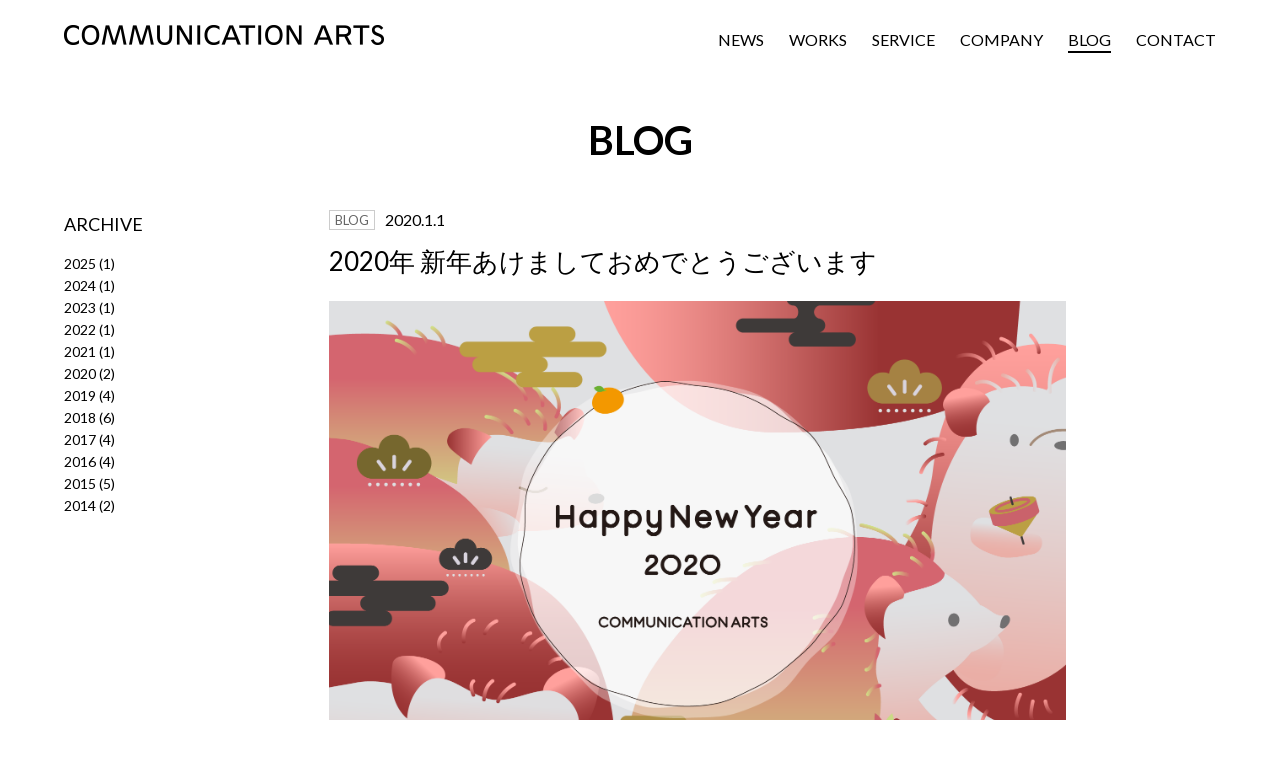

--- FILE ---
content_type: text/html; charset=UTF-8
request_url: https://www.ca-inc.co.jp/blog/7628/
body_size: 7560
content:
<!DOCTYPE html>
<html lang="ja">
<head>
<meta charset="utf-8">

<meta http-equiv="X-UA-Compatible" content="IE=edge,chrome=1">
<meta name="viewport" content="width=device-width,user-scalable=no">

<link rel="stylesheet" href="https://www.ca-inc.co.jp/cav2/wp-content/themes/ca/style.css?rel=1595817393" type="text/css" media="all" />
<link rel="shortcut icon" href="https://www.ca-inc.co.jp/cav2/wp-content/themes/ca/images/favicon.ico">

<!--[if lt IE 9]>
    <script src="https://www.ca-inc.co.jp/cav2/wp-content/themes/ca/js/html5shiv.js"></script>
    <script src="https://www.ca-inc.co.jp/cav2/wp-content/themes/ca/js/css3-mediaqueries.js"></script>
<![endif]-->


<!-- Google Tag Manager -->
<script>(function(w,d,s,l,i){w[l]=w[l]||[];w[l].push({'gtm.start':
new Date().getTime(),event:'gtm.js'});var f=d.getElementsByTagName(s)[0],
j=d.createElement(s),dl=l!='dataLayer'?'&l='+l:'';j.async=true;j.src=
'https://www.googletagmanager.com/gtm.js?id='+i+dl;f.parentNode.insertBefore(j,f);
})(window,document,'script','dataLayer','GTM-W3NFV2M');</script>
<!-- End Google Tag Manager -->

<!-- <script>
  (function(i,s,o,g,r,a,m){i['GoogleAnalyticsObject']=r;i[r]=i[r]||function(){
  (i[r].q=i[r].q||[]).push(arguments)},i[r].l=1*new Date();a=s.createElement(o),
  m=s.getElementsByTagName(o)[0];a.async=1;a.src=g;m.parentNode.insertBefore(a,m)
  })(window,document,'script','https://www.google-analytics.com/analytics.js','ga');

  ga('create', 'UA-7854735-1', 'auto');
  ga('require','linkid');
  ga('send', 'pageview');

</script> -->


	<!-- This site is optimized with the Yoast SEO plugin v14.7 - https://yoast.com/wordpress/plugins/seo/ -->
	<title>2020年 新年あけましておめでとうございます | コミュニケーションアーツ</title>
	<meta name="description" content="新年明けましておめでとうございます。 令和となってはじめての新年を迎えられたことに 喜びと感謝をもって、新たな１年に取り組んでまいります。 皆さまにとって良い年となりますように。 本年もコミュニケーションアーツをよろしくお願いいたします。" />
	<meta name="robots" content="index, follow" />
	<meta name="googlebot" content="index, follow, max-snippet:-1, max-image-preview:large, max-video-preview:-1" />
	<meta name="bingbot" content="index, follow, max-snippet:-1, max-image-preview:large, max-video-preview:-1" />
	<link rel="canonical" href="https://www.ca-inc.co.jp/blog/7628/" />
	<meta property="og:locale" content="ja_JP" />
	<meta property="og:type" content="article" />
	<meta property="og:title" content="2020年 新年あけましておめでとうございます | コミュニケーションアーツ" />
	<meta property="og:description" content="新年明けましておめでとうございます。 令和となってはじめての新年を迎えられたことに 喜びと感謝をもって、新たな１年に取り組んでまいります。 皆さまにとって良い年となりますように。 本年もコミュニケーションアーツをよろしくお願いいたします。" />
	<meta property="og:url" content="https://www.ca-inc.co.jp/blog/7628/" />
	<meta property="og:site_name" content="コミュニケーションアーツ" />
	<meta property="article:publisher" content="https://www.facebook.com/communicationartsinc" />
	<meta property="article:published_time" content="2019-12-31T15:01:27+00:00" />
	<meta property="article:modified_time" content="2019-12-24T07:43:18+00:00" />
	<meta property="og:image" content="https://www.ca-inc.co.jp/cav2/wp-content/uploads/2019/12/ad445eb075763d527de124e7a766167f.png" />
	<meta property="og:image:width" content="1748" />
	<meta property="og:image:height" content="1181" />
	<meta name="twitter:card" content="summary" />
	<meta name="twitter:creator" content="@ca_inc_pr" />
	<meta name="twitter:site" content="@ca_inc_pr" />
	<script type="application/ld+json" class="yoast-schema-graph">{"@context":"https://schema.org","@graph":[{"@type":"WebSite","@id":"https://www.ca-inc.co.jp/#website","url":"https://www.ca-inc.co.jp/","name":"\u30b3\u30df\u30e5\u30cb\u30b1\u30fc\u30b7\u30e7\u30f3\u30a2\u30fc\u30c4","description":"","potentialAction":[{"@type":"SearchAction","target":"https://www.ca-inc.co.jp/?s={search_term_string}","query-input":"required name=search_term_string"}],"inLanguage":"ja"},{"@type":"ImageObject","@id":"https://www.ca-inc.co.jp/blog/7628/#primaryimage","inLanguage":"ja","url":"https://www.ca-inc.co.jp/cav2/wp-content/uploads/2019/12/ad445eb075763d527de124e7a766167f.png","width":1748,"height":1181},{"@type":"WebPage","@id":"https://www.ca-inc.co.jp/blog/7628/#webpage","url":"https://www.ca-inc.co.jp/blog/7628/","name":"2020\u5e74 \u65b0\u5e74\u3042\u3051\u307e\u3057\u3066\u304a\u3081\u3067\u3068\u3046\u3054\u3056\u3044\u307e\u3059 | \u30b3\u30df\u30e5\u30cb\u30b1\u30fc\u30b7\u30e7\u30f3\u30a2\u30fc\u30c4","isPartOf":{"@id":"https://www.ca-inc.co.jp/#website"},"primaryImageOfPage":{"@id":"https://www.ca-inc.co.jp/blog/7628/#primaryimage"},"datePublished":"2019-12-31T15:01:27+00:00","dateModified":"2019-12-24T07:43:18+00:00","author":{"@id":"https://www.ca-inc.co.jp/#/schema/person/0783d51466da70226a9361989e42e48f"},"description":"\u65b0\u5e74\u660e\u3051\u307e\u3057\u3066\u304a\u3081\u3067\u3068\u3046\u3054\u3056\u3044\u307e\u3059\u3002 \u4ee4\u548c\u3068\u306a\u3063\u3066\u306f\u3058\u3081\u3066\u306e\u65b0\u5e74\u3092\u8fce\u3048\u3089\u308c\u305f\u3053\u3068\u306b \u559c\u3073\u3068\u611f\u8b1d\u3092\u3082\u3063\u3066\u3001\u65b0\u305f\u306a\uff11\u5e74\u306b\u53d6\u308a\u7d44\u3093\u3067\u307e\u3044\u308a\u307e\u3059\u3002 \u7686\u3055\u307e\u306b\u3068\u3063\u3066\u826f\u3044\u5e74\u3068\u306a\u308a\u307e\u3059\u3088\u3046\u306b\u3002 \u672c\u5e74\u3082\u30b3\u30df\u30e5\u30cb\u30b1\u30fc\u30b7\u30e7\u30f3\u30a2\u30fc\u30c4\u3092\u3088\u308d\u3057\u304f\u304a\u9858\u3044\u3044\u305f\u3057\u307e\u3059\u3002","inLanguage":"ja","potentialAction":[{"@type":"ReadAction","target":["https://www.ca-inc.co.jp/blog/7628/"]}]},{"@type":["Person"],"@id":"https://www.ca-inc.co.jp/#/schema/person/0783d51466da70226a9361989e42e48f","name":"Communication Arts","image":{"@type":"ImageObject","@id":"https://www.ca-inc.co.jp/#personlogo","inLanguage":"ja","url":"https://secure.gravatar.com/avatar/8773572f688a764da35f890e32bd8c84?s=96&d=mm&r=g","caption":"Communication Arts"}}]}</script>
	<!-- / Yoast SEO plugin. -->


<link rel='dns-prefetch' href='//ajax.googleapis.com' />
<link rel='dns-prefetch' href='//www.google.com' />
<link rel='dns-prefetch' href='//s.w.org' />
		<script type="text/javascript">
			window._wpemojiSettings = {"baseUrl":"https:\/\/s.w.org\/images\/core\/emoji\/12.0.0-1\/72x72\/","ext":".png","svgUrl":"https:\/\/s.w.org\/images\/core\/emoji\/12.0.0-1\/svg\/","svgExt":".svg","source":{"concatemoji":"https:\/\/www.ca-inc.co.jp\/cav2\/wp-includes\/js\/wp-emoji-release.min.js"}};
			/*! This file is auto-generated */
			!function(e,a,t){var n,r,o,i=a.createElement("canvas"),p=i.getContext&&i.getContext("2d");function s(e,t){var a=String.fromCharCode;p.clearRect(0,0,i.width,i.height),p.fillText(a.apply(this,e),0,0);e=i.toDataURL();return p.clearRect(0,0,i.width,i.height),p.fillText(a.apply(this,t),0,0),e===i.toDataURL()}function c(e){var t=a.createElement("script");t.src=e,t.defer=t.type="text/javascript",a.getElementsByTagName("head")[0].appendChild(t)}for(o=Array("flag","emoji"),t.supports={everything:!0,everythingExceptFlag:!0},r=0;r<o.length;r++)t.supports[o[r]]=function(e){if(!p||!p.fillText)return!1;switch(p.textBaseline="top",p.font="600 32px Arial",e){case"flag":return s([127987,65039,8205,9895,65039],[127987,65039,8203,9895,65039])?!1:!s([55356,56826,55356,56819],[55356,56826,8203,55356,56819])&&!s([55356,57332,56128,56423,56128,56418,56128,56421,56128,56430,56128,56423,56128,56447],[55356,57332,8203,56128,56423,8203,56128,56418,8203,56128,56421,8203,56128,56430,8203,56128,56423,8203,56128,56447]);case"emoji":return!s([55357,56424,55356,57342,8205,55358,56605,8205,55357,56424,55356,57340],[55357,56424,55356,57342,8203,55358,56605,8203,55357,56424,55356,57340])}return!1}(o[r]),t.supports.everything=t.supports.everything&&t.supports[o[r]],"flag"!==o[r]&&(t.supports.everythingExceptFlag=t.supports.everythingExceptFlag&&t.supports[o[r]]);t.supports.everythingExceptFlag=t.supports.everythingExceptFlag&&!t.supports.flag,t.DOMReady=!1,t.readyCallback=function(){t.DOMReady=!0},t.supports.everything||(n=function(){t.readyCallback()},a.addEventListener?(a.addEventListener("DOMContentLoaded",n,!1),e.addEventListener("load",n,!1)):(e.attachEvent("onload",n),a.attachEvent("onreadystatechange",function(){"complete"===a.readyState&&t.readyCallback()})),(n=t.source||{}).concatemoji?c(n.concatemoji):n.wpemoji&&n.twemoji&&(c(n.twemoji),c(n.wpemoji)))}(window,document,window._wpemojiSettings);
		</script>
		<style type="text/css">
img.wp-smiley,
img.emoji {
	display: inline !important;
	border: none !important;
	box-shadow: none !important;
	height: 1em !important;
	width: 1em !important;
	margin: 0 .07em !important;
	vertical-align: -0.1em !important;
	background: none !important;
	padding: 0 !important;
}
</style>
	<link rel='stylesheet' id='wp-block-library-css'  href='https://www.ca-inc.co.jp/cav2/wp-includes/css/dist/block-library/style.min.css' type='text/css' media='all' />
<link rel='stylesheet' id='contact-form-7-css'  href='https://www.ca-inc.co.jp/cav2/wp-content/plugins/contact-form-7/includes/css/styles.css?ver=5.2.1' type='text/css' media='all' />
<link rel='https://api.w.org/' href='https://www.ca-inc.co.jp/wp-json/' />
<link rel='shortlink' href='https://www.ca-inc.co.jp/?p=7628' />
<link rel="alternate" type="application/json+oembed" href="https://www.ca-inc.co.jp/wp-json/oembed/1.0/embed?url=https%3A%2F%2Fwww.ca-inc.co.jp%2Fblog%2F7628%2F" />
<link rel="alternate" type="text/xml+oembed" href="https://www.ca-inc.co.jp/wp-json/oembed/1.0/embed?url=https%3A%2F%2Fwww.ca-inc.co.jp%2Fblog%2F7628%2F&#038;format=xml" />
</head>

<!--[if gt IE 8]><body class="ie single"><![endif]-->
<!--[if !IE]><!--><body class="single"><!--<![endif]-->

<!-- Google Tag Manager (noscript) -->
<noscript><iframe src="https://www.googletagmanager.com/ns.html?id=GTM-W3NFV2M"
height="0" width="0" style="display:none;visibility:hidden"></iframe></noscript>
<!-- End Google Tag Manager (noscript) -->
<header id="header-nav" class="header">
    <div class="">
        <div class="header__inner">
                        <div id="logo"><a href="https://www.ca-inc.co.jp" class="logo__img"></a></div>
                        <nav>
                <ul class="gnav">
                    <li><a href="https://www.ca-inc.co.jp/news/">NEWS</a></li>
                    <li><a href="https://www.ca-inc.co.jp/works/">WORKS</a></li>
                    <li><a href="https://www.ca-inc.co.jp/service/">SERVICE</a></li>
                    <li><a href="https://www.ca-inc.co.jp/company/">COMPANY</a></li>
                    <li><a href="https://www.ca-inc.co.jp/blog/" class="current">BLOG</a></li>
                    <li><a href="https://www.ca-inc.co.jp/contact/">CONTACT</a></li>
                </ul>
            </nav>
            <div class="sp-nav">
                <div class="sp-nav__btn">
                    <span class="top"></span>
                    <span class="middle"></span>
                    <span class="bottom"></span>
                </div>
            </div>
        </div>
    </div>
</header>
<div id="container">
    <div class="container__inner">
        <div class="container__heading">BLOG</div>
        <div class="contents news blog">
            <div class="main">
                <article class="entry-blog">
    <div class="contents__meta">
            <a href="https://www.ca-inc.co.jp/blog/" class="contents__cat">BLOG</a>
                <time datetime="2020-01-01T00:01:27+09:00">2020.1.1</time>
    </div>
    <h1 class="contents__heading">2020年 新年あけましておめでとうございます</h1>
        <p class="contents__fig"><img width="1748" height="1181" src="https://www.ca-inc.co.jp/cav2/wp-content/uploads/2019/12/ad445eb075763d527de124e7a766167f.png" class="attachment-full size-full wp-post-image" alt="" srcset="https://www.ca-inc.co.jp/cav2/wp-content/uploads/2019/12/ad445eb075763d527de124e7a766167f.png 1748w, https://www.ca-inc.co.jp/cav2/wp-content/uploads/2019/12/ad445eb075763d527de124e7a766167f-400x270.png 400w, https://www.ca-inc.co.jp/cav2/wp-content/uploads/2019/12/ad445eb075763d527de124e7a766167f-1000x676.png 1000w" sizes="(max-width: 1748px) 100vw, 1748px" /></p>
        <p>新年明けましておめでとうございます。<br>
令和となってはじめての新年を迎えられたことに<br>
喜びと感謝をもって、新たな１年に取り組んでまいります。<br>
皆さまにとって良い年となりますように。<br>
本年もコミュニケーションアーツをよろしくお願いいたします。</p>
</article>
<ul class="social">
    <li class="tw">
        <a href="https://twitter.com/share" class="twitter-share-button" data-via="ca_inc_pr" data-related="ca_inc_pr">Tweet</a>
    </li>
    <li class="fb">
        <div id="fb-root"></div>
        <div class="fb-like" expr:data-href="data:post.url" data-layout="button_count" data-action="like"></div>
    </li>
</ul>
<ul class="page-nav">
    <li class="page-nav__prev-btn bd-center">
        <a href="https://www.ca-inc.co.jp/blog/7474/" rel="prev">【社員旅行】東北4県バスツアー</a>    </li>
    <li class="page-nav__next-btn">
        <a href="https://www.ca-inc.co.jp/blog/7799/" rel="next">感謝の気持ちを伝える「ドアノブ・サイン」のデザイン</a>    </li>
</ul>
            </div>
            <div class="side">
    <aside>
        <p class="side__heading">ARCHIVE</p>
        <ul>
            	<li><a href='https://www.ca-inc.co.jp/date/2025/'>2025</a>&nbsp;(1)</li>
	<li><a href='https://www.ca-inc.co.jp/date/2024/'>2024</a>&nbsp;(1)</li>
	<li><a href='https://www.ca-inc.co.jp/date/2023/'>2023</a>&nbsp;(1)</li>
	<li><a href='https://www.ca-inc.co.jp/date/2022/'>2022</a>&nbsp;(1)</li>
	<li><a href='https://www.ca-inc.co.jp/date/2021/'>2021</a>&nbsp;(1)</li>
	<li><a href='https://www.ca-inc.co.jp/date/2020/'>2020</a>&nbsp;(2)</li>
	<li><a href='https://www.ca-inc.co.jp/date/2019/'>2019</a>&nbsp;(4)</li>
	<li><a href='https://www.ca-inc.co.jp/date/2018/'>2018</a>&nbsp;(6)</li>
	<li><a href='https://www.ca-inc.co.jp/date/2017/'>2017</a>&nbsp;(4)</li>
	<li><a href='https://www.ca-inc.co.jp/date/2016/'>2016</a>&nbsp;(4)</li>
	<li><a href='https://www.ca-inc.co.jp/date/2015/'>2015</a>&nbsp;(5)</li>
	<li><a href='https://www.ca-inc.co.jp/date/2014/'>2014</a>&nbsp;(2)</li>
        </ul>
    </aside>
</div>
            <aside class="recent-post">
                <p class="recent-post__heading">RECENT POSTS</p>
                                <div class="recent-post__items">
                                        <article class="recent-post__item">
                        <a href="https://www.ca-inc.co.jp/blog/8450/" class="rollover_fade">
                            <div class="recent-post__fig">
                                <p class="figblock">
                                    <img width="400" height="225" src="https://www.ca-inc.co.jp/cav2/wp-content/uploads/2025/01/35c5991d70dde6e67f06c2a81281543d-400x225.jpg" class="attachment-medium size-medium wp-post-image" alt="" srcset="https://www.ca-inc.co.jp/cav2/wp-content/uploads/2025/01/35c5991d70dde6e67f06c2a81281543d-400x225.jpg 400w, https://www.ca-inc.co.jp/cav2/wp-content/uploads/2025/01/35c5991d70dde6e67f06c2a81281543d-1000x563.jpg 1000w, https://www.ca-inc.co.jp/cav2/wp-content/uploads/2025/01/35c5991d70dde6e67f06c2a81281543d-768x432.jpg 768w, https://www.ca-inc.co.jp/cav2/wp-content/uploads/2025/01/35c5991d70dde6e67f06c2a81281543d-1536x864.jpg 1536w, https://www.ca-inc.co.jp/cav2/wp-content/uploads/2025/01/35c5991d70dde6e67f06c2a81281543d.jpg 1920w" sizes="(max-width: 400px) 100vw, 400px" /></p>
                            </div>
                            <p class="recent-post__meta">
                                                                <span class="recent-post__cat">BLOG</span><time datetime="2025-01-01T00:00:27+09:00">2025.1.1</time>
                            </p>
                            <h2 class="recent-post__title">2025年 新年あけましておめでとうございます</h2>
                        </a>
                    </article>
                                        <article class="recent-post__item">
                        <a href="https://www.ca-inc.co.jp/blog/8393/" class="rollover_fade">
                            <div class="recent-post__fig">
                                <p class="figblock">
                                    <img width="400" height="225" src="https://www.ca-inc.co.jp/cav2/wp-content/uploads/2024/01/CA_newyear2024-400x225.jpg" class="attachment-medium size-medium wp-post-image" alt="" srcset="https://www.ca-inc.co.jp/cav2/wp-content/uploads/2024/01/CA_newyear2024-400x225.jpg 400w, https://www.ca-inc.co.jp/cav2/wp-content/uploads/2024/01/CA_newyear2024-1000x563.jpg 1000w, https://www.ca-inc.co.jp/cav2/wp-content/uploads/2024/01/CA_newyear2024-768x432.jpg 768w, https://www.ca-inc.co.jp/cav2/wp-content/uploads/2024/01/CA_newyear2024-1536x864.jpg 1536w, https://www.ca-inc.co.jp/cav2/wp-content/uploads/2024/01/CA_newyear2024-2048x1152.jpg 2048w" sizes="(max-width: 400px) 100vw, 400px" /></p>
                            </div>
                            <p class="recent-post__meta">
                                                                <span class="recent-post__cat">BLOG</span><time datetime="2024-01-01T00:00:45+09:00">2024.1.1</time>
                            </p>
                            <h2 class="recent-post__title">2024年 新年あけましておめでとうございます</h2>
                        </a>
                    </article>
                                        <article class="recent-post__item">
                        <a href="https://www.ca-inc.co.jp/blog/8249/" class="rollover_fade">
                            <div class="recent-post__fig">
                                <p class="figblock">
                                    <img width="400" height="225" src="https://www.ca-inc.co.jp/cav2/wp-content/uploads/2023/01/CA_newyear2023-400x225.jpg" class="attachment-medium size-medium wp-post-image" alt="" srcset="https://www.ca-inc.co.jp/cav2/wp-content/uploads/2023/01/CA_newyear2023-400x225.jpg 400w, https://www.ca-inc.co.jp/cav2/wp-content/uploads/2023/01/CA_newyear2023-1000x563.jpg 1000w, https://www.ca-inc.co.jp/cav2/wp-content/uploads/2023/01/CA_newyear2023-768x432.jpg 768w, https://www.ca-inc.co.jp/cav2/wp-content/uploads/2023/01/CA_newyear2023-1536x864.jpg 1536w, https://www.ca-inc.co.jp/cav2/wp-content/uploads/2023/01/CA_newyear2023-2048x1152.jpg 2048w" sizes="(max-width: 400px) 100vw, 400px" /></p>
                            </div>
                            <p class="recent-post__meta">
                                                                <span class="recent-post__cat">BLOG</span><time datetime="2023-01-01T00:01:10+09:00">2023.1.1</time>
                            </p>
                            <h2 class="recent-post__title">2023年 新年あけましておめでとうございます</h2>
                        </a>
                    </article>
                                    </div>
            </aside>
        </div>
    </div>
</div>
<footer class="footer">
    <div class="footer__inner">
        <div class="footer__contents footer__nav">
            <div class="footer__contact">
                <p class="footer__heading">CONTACT</p>
                <p class="footer__company-ja"><strong>コミュニケーションアーツ株式会社</strong><br>東京都千代田区麹町4-3 麹町MKビル 2F<br>03-3263-4060</p>
                <p class="footer__company-en"><span class="footer__company-name">Communication Arts Inc.</span><br>Kojimachi MK bldg 2F<br>4-3 Kojimachi, Chiyoda-ku, Tokyo<br>+81-3-3263-4060</p>
            </div>
            <div class="footer__sitemap">
                <p class="footer__heading">SITEMAP</p>
                <ul class="sitemap">
                    <li><a href="">NEWS</a></li>
                    <li><a href="https://www.ca-inc.co.jp/works/">WORKS</a></li>
                    <li><a href="https://www.ca-inc.co.jp/service/">SERVICE</a></li>
                    <li><a href="https://www.ca-inc.co.jp/company/">COMPANY</a>
                        <ul class="sitemap-lev2">
                            <li><a href="https://www.ca-inc.co.jp/company/access/">ACCESS</a></li>
                        </ul>
                    </li>
                    <li><a href="https://www.ca-inc.co.jp/blog/">BLOG</a></li>
                    <li><a href="https://www.ca-inc.co.jp/contact/">CONTACT</a></li>
                </ul>
            </div>
            <div class="footer__insta">
                <ul class="instagram-items"></ul>
            </div>
        </div>
        <div class="footer__contents mt40">
            <div class="footer__social">
                <ul class="social-list">
                    <li><a href="https://twitter.com/ca_inc_pr" class="icon-tw"><i class="fa fa-twitter"></i></a></li>
                    <li><a href="https://www.facebook.com/communicationartsinc" class="icon-fb"><i class="fa fa-facebook"></i></a></li>
                    <li><a href="https://instagram.com/ca.inc/" class="icon-insta"><i class="fa fa-instagram"></i></a></li>
                </ul>
            </div>
            <div class="footer__copyright">&copy; 2026 Communication Arts inc.</div>
        </div>
    </div>
</footer>
<script type='text/javascript' src='//ajax.googleapis.com/ajax/libs/jquery/1.11.1/jquery.min.js'></script>
<script type='text/javascript'>
/* <![CDATA[ */
var wpcf7 = {"apiSettings":{"root":"https:\/\/www.ca-inc.co.jp\/wp-json\/contact-form-7\/v1","namespace":"contact-form-7\/v1"}};
/* ]]> */
</script>
<script type='text/javascript' src='https://www.ca-inc.co.jp/cav2/wp-content/plugins/contact-form-7/includes/js/scripts.js?ver=5.2.1'></script>
<script type='text/javascript'>
var renderInvisibleReCaptcha = function() {

    for (var i = 0; i < document.forms.length; ++i) {
        var form = document.forms[i];
        var holder = form.querySelector('.inv-recaptcha-holder');

        if (null === holder) continue;
		holder.innerHTML = '';

         (function(frm){
			var cf7SubmitElm = frm.querySelector('.wpcf7-submit');
            var holderId = grecaptcha.render(holder,{
                'sitekey': '6LfKu7oZAAAAAFGMqiT9E5yTVqTC_Q40Odhl2HSQ', 'size': 'invisible', 'badge' : 'inline',
                'callback' : function (recaptchaToken) {
					if((null !== cf7SubmitElm) && (typeof jQuery != 'undefined')){jQuery(frm).submit();grecaptcha.reset(holderId);return;}
					 HTMLFormElement.prototype.submit.call(frm);
                },
                'expired-callback' : function(){grecaptcha.reset(holderId);}
            });

			if(null !== cf7SubmitElm && (typeof jQuery != 'undefined') ){
				jQuery(cf7SubmitElm).off('click').on('click', function(clickEvt){
					clickEvt.preventDefault();
					grecaptcha.execute(holderId);
				});
			}
			else
			{
				frm.onsubmit = function (evt){evt.preventDefault();grecaptcha.execute(holderId);};
			}


        })(form);
    }
};
</script>
<script type='text/javascript' async defer src='https://www.google.com/recaptcha/api.js?onload=renderInvisibleReCaptcha&#038;render=explicit&#038;hl=ja'></script>
<script type='text/javascript' src='https://www.ca-inc.co.jp/cav2/wp-content/themes/ca/js/jquery.matchHeight.js'></script>
<script type='text/javascript' src='https://www.ca-inc.co.jp/cav2/wp-content/themes/ca/js/common.js'></script>
<script type='text/javascript' src='https://www.ca-inc.co.jp/cav2/wp-content/themes/ca/js/social.js'></script>
<script type='text/javascript' src='https://www.ca-inc.co.jp/cav2/wp-includes/js/wp-embed.min.js'></script>
	<script type="text/javascript">
        jQuery(document).ready(function ($) {
            //$( document ).ajaxStart(function() {
            //});

			
            for (var i = 0; i < document.forms.length; ++i) {
                var form = document.forms[i];
				if ($(form).attr("method") != "get") { $(form).append('<input type="hidden" name="OcEjkivHMfLXhrF" value="7wvuJIlPQcmnGY@" />'); }
if ($(form).attr("method") != "get") { $(form).append('<input type="hidden" name="qHEkyJuzAFxS" value="L14pg@kROnsQ" />'); }
if ($(form).attr("method") != "get") { $(form).append('<input type="hidden" name="yciwnYAezs" value="VeyaquTQfE" />'); }
if ($(form).attr("method") != "get") { $(form).append('<input type="hidden" name="mNg_ZXHinbDPCa" value="9ox_2vc4M*]ty6" />'); }
            }

			
            $(document).on('submit', 'form', function () {
				if ($(this).attr("method") != "get") { $(this).append('<input type="hidden" name="OcEjkivHMfLXhrF" value="7wvuJIlPQcmnGY@" />'); }
if ($(this).attr("method") != "get") { $(this).append('<input type="hidden" name="qHEkyJuzAFxS" value="L14pg@kROnsQ" />'); }
if ($(this).attr("method") != "get") { $(this).append('<input type="hidden" name="yciwnYAezs" value="VeyaquTQfE" />'); }
if ($(this).attr("method") != "get") { $(this).append('<input type="hidden" name="mNg_ZXHinbDPCa" value="9ox_2vc4M*]ty6" />'); }
                return true;
            });

			
            jQuery.ajaxSetup({
                beforeSend: function (e, data) {

                    //console.log(Object.getOwnPropertyNames(data).sort());
                    //console.log(data.type);

                    if (data.type !== 'POST') return;

                    if (typeof data.data === 'object' && data.data !== null) {
						data.data.append("OcEjkivHMfLXhrF", "7wvuJIlPQcmnGY@");
data.data.append("qHEkyJuzAFxS", "L14pg@kROnsQ");
data.data.append("yciwnYAezs", "VeyaquTQfE");
data.data.append("mNg_ZXHinbDPCa", "9ox_2vc4M*]ty6");
                    }
                    else {
                        data.data =  data.data + '&OcEjkivHMfLXhrF=7wvuJIlPQcmnGY@&qHEkyJuzAFxS=L14pg@kROnsQ&yciwnYAezs=VeyaquTQfE&mNg_ZXHinbDPCa=9ox_2vc4M*]ty6';
                    }
                }
            });

        });
	</script>
	</body>
</html>


--- FILE ---
content_type: text/css
request_url: https://www.ca-inc.co.jp/cav2/wp-content/themes/ca/style.css?rel=1595817393
body_size: 12543
content:
/*! normalize.css v2.1.1 | MIT License | git.io/normalize */@import url(//fonts.googleapis.com/css?family=Lato:400,700);article,aside,details,figcaption,figure,footer,header,hgroup,main,nav,section,summary{display:block}audio,canvas,video{display:inline-block}audio:not([controls]){display:none;height:0}[hidden]{display:none}html{background:#fff;color:#000;font-family:sans-serif;-ms-text-size-adjust:100%;-webkit-text-size-adjust:100%}body{margin:0}a:focus{outline:thin dotted}a:active,a:hover{outline:0}h1{font-size:2em;margin:0.67em 0}abbr[title]{border-bottom:1px dotted}b,strong{font-weight:bold}dfn{font-style:italic}hr{-moz-box-sizing:content-box;box-sizing:content-box;height:0}mark{background:#ff0;color:#000}code,kbd,pre,samp{font-family:monospace, serif;font-size:1em}pre{white-space:pre-wrap}q{quotes:"\201C" "\201D" "\2018" "\2019"}small{font-size:80%}sub,sup{font-size:75%;line-height:0;position:relative;vertical-align:baseline}sup{top:-0.5em}sub{bottom:-0.25em}img{border:0}svg:not(:root){overflow:hidden}figure{margin:0}fieldset{border:1px solid #c0c0c0;margin:0 2px;padding:0.35em 0.625em 0.75em}legend{border:0;padding:0}button,input,select,textarea{font-family:inherit;font-size:100%;margin:0}button,input{line-height:normal}button,select{text-transform:none}button,html input[type="button"],input[type="reset"],input[type="submit"]{-webkit-appearance:button;cursor:pointer}button[disabled],html input[disabled]{cursor:default}input[type="checkbox"],input[type="radio"]{box-sizing:border-box;padding:0}input[type="search"]{-webkit-appearance:textfield;-moz-box-sizing:content-box;-webkit-box-sizing:content-box;box-sizing:content-box}input[type="search"]::-webkit-search-cancel-button,input[type="search"]::-webkit-search-decoration{-webkit-appearance:none}button::-moz-focus-inner,input::-moz-focus-inner{border:0;padding:0}textarea{overflow:auto;vertical-align:top}table{border-collapse:collapse;border-spacing:0}.list_reset{list-style:none outside none}.clear{clear:both}*:after{display:block;clear:both}.clearfix,.grid3,.header-top__inner,.header__inner,.header-sub__inner,.footer__contents,.instagram-items,.gnav,.news-top__wrapper,.works-top__items,.service-outline__fig,.clients-top__list,.contents,.recent-post__items,.recent-post__item,.arch-works__items,.company-profile>dd.client-list,.service_nav,.contact__btns,.social-list{zoom:1}.clearfix:after,.grid3:after,.header-top__inner:after,.header__inner:after,.header-sub__inner:after,.footer__contents:after,.instagram-items:after,.gnav:after,.news-top__wrapper:after,.works-top__items:after,.service-outline__fig:after,.clients-top__list:after,.contents:after,.recent-post__items:after,.recent-post__item:after,.arch-works__items:after,.company-profile>dd.client-list:after,.service_nav:after,.contact__btns:after,.social-list:after{content:""}@media (max-width: 700px){.works-top__card{zoom:1}.works-top__card:after{content:""}}html,body{width:100%;height:100%;background:#FFF}html,body{font-family:"Lato","Noto Sans JP","ヒラギノ角ゴ Pro W3","Hiragino Kaku Gothic Pro",sans-serif;font-size:62.5%;line-height:1.6;color:#000;text-rendering:optimizeLegibility;-webkit-font-smoothing:antialiased;-moz-osx-font-smoothing:grayscale}a{color:#000;text-decoration:none;overflow:hidden;outline:none}a:hover{text-decoration:underline}a:focus,*:focus{outline:none}img{vertical-align:bottom}ul{padding-left:0}li{list-style:none outside none}body{font-size:14px;font-size:1.4rem}.header-top__inner,.header__inner,.header-sub__inner,.footer__inner,.works-top__contents,.approach-top__contents,.blog-top__contents,.clients-top__intro,.clients-top__list,.container__inner{width:90%;max-width:1200px;margin:0 auto}.inner-sp{width:94%}.img-style--hover>a{position:relative;display:block;overflow:hidden;color:#FFF}.img-style--hover>a>img{width:100%}.img-style--hover>a .img--hover{position:absolute;top:0;left:0;width:100%;height:100%;padding:20px;background-color:rgba(0,191,255,0.8);-moz-box-sizing:border-box;-webkit-box-sizing:border-box;box-sizing:border-box;-moz-transition:all .2s ease;-o-transition:all .2s ease;-webkit-transition:all .2s ease;transition:all .2s ease;-webkit-backface-visibility:hidden;backface-visibility:hidden;opacity:0;visibility:hidden}.img-style--hover>a:hover .img--hover{opacity:1;visibility:visible}h2{line-height:1.4}h3{margin:30px 0 10px;font-size:18px;font-size:1.8rem}.figblock{position:relative;margin:0;padding-top:56.25%;overflow:hidden}.figblock>img{position:absolute;top:-100%;right:-100%;bottom:-100%;left:-100%;margin:auto;width:100%;height:auto}.figblock>iframe{position:absolute;top:0;left:0;width:100%;height:100%}.grid3{-moz-box-sizing:border-box;-webkit-box-sizing:border-box;box-sizing:border-box}.grid3 .col{float:left;width:33.33333%;width:-webkit-calc(33.33333% - 10px);width:calc(33.33333% - 10px);margin-left:15px}.grid3 .col:first-child{margin-left:0}.ie8 .grid3 .col{margin:0;padding:0 18px}.header-top{position:fixed;top:0;left:0;width:100%;padding:40px 0 15px;-moz-transition:all .2s ease;-o-transition:all .2s ease;-webkit-transition:all .2s ease;transition:all .2s ease;-webkit-backface-visibility:hidden;backface-visibility:hidden;z-index:10}.header-top.header-view-w{padding-top:25px;background:rgba(255,255,255,0.9)}.header-top.sp-view{background:rgba(255,255,255,0.9)}.header{position:fixed;top:0;left:0;width:100%;padding:25px 0 15px;background:rgba(255,255,255,0.9);-moz-transition:all .2s ease;-o-transition:all .2s ease;-webkit-transition:all .2s ease;transition:all .2s ease;-moz-box-sizing:border-box;-webkit-box-sizing:border-box;box-sizing:border-box;-webkit-backface-visibility:hidden;backface-visibility:hidden;z-index:10}.header-sub{width:100%;padding:8px 0;background:#4E585A}#filter{position:fixed;top:0;left:0;width:100%;height:100%;background:rgba(0,0,0,0.5);z-index:5}.footer{position:relative;width:100%;background:#111;color:#FFF;z-index:2}.footer__inner{padding:50px 0 30px;-moz-box-sizing:border-box;-webkit-box-sizing:border-box;box-sizing:border-box}.footer__contents{width:100%}.footer__contact{float:left;width:300px;padding-right:30px;-moz-box-sizing:border-box;-webkit-box-sizing:border-box;box-sizing:border-box;vertical-align:top}.footer__sitemap{float:left;width:150px;padding-right:30px;-moz-box-sizing:border-box;-webkit-box-sizing:border-box;box-sizing:border-box;vertical-align:top}.footer__insta{float:right;width:525px;overflow:hidden}.footer__heading{margin:0 0 20px;font-size:22px;font-size:2.2rem;font-weight:700}.footer__company-en{font-size:15px;font-size:1.5rem}.footer__company-en .footer__company-name{font-weight:700}.instagram-items{margin:0 -15px 0 0;color:#FFF}.instagram-items li{float:left;width:120px;margin-right:15px;margin-bottom:15px}.instagram-items li a{position:relative;display:block;overflow:hidden}.instagram-items li a>img{width:100%;height:auto}.instagram-items li a .caption{position:absolute;top:0;left:0;display:block;width:100%;height:100%;padding:8px;background:rgba(0,0,0,0.5);color:#FFF;font-weight:bold;font-size:11px;font-size:1.1rem;-moz-box-sizing:border-box;-webkit-box-sizing:border-box;box-sizing:border-box;filter:progid:DXImageTransform.Microsoft.Alpha(Opacity=0);opacity:0}.footer__copyright{float:left;padding-top:22px;font-size:15px;font-size:1.5rem}.footer__social{float:right}.gnav{float:right;margin:7px 0 0}.gnav>li{float:left;margin-left:25px;font-size:16px;font-size:1.6rem;font-weight:400;line-height:1}.gnav>li:first-child{margin-left:0}.gnav>li a{position:relative;text-decoration:none;color:#FFF}.gnav>li a:after{position:absolute;left:0;bottom:-4px;display:block;content:"";width:100%;height:2px;background:#FFF;-moz-transition:all .2s ease;-o-transition:all .2s ease;-webkit-transition:all .2s ease;transition:all .2s ease;-moz-transform:scale(0, 0);-ms-transform:scale(0, 0);-webkit-transform:scale(0, 0);transform:scale(0, 0);-webkit-backface-visibility:hidden;backface-visibility:hidden}.gnav>li a:hover:after{-moz-transform:scale(1, 1);-ms-transform:scale(1, 1);-webkit-transform:scale(1, 1);transform:scale(1, 1)}.gnav>li a.current:after{-moz-transform:scale(1, 1);-ms-transform:scale(1, 1);-webkit-transform:scale(1, 1);transform:scale(1, 1)}.gnav>li .current{color:#000}.gnav>.gnav__item__contact a{padding:2px 10px 3px;border:2px solid #FFF;font-size:14px;font-size:1.4rem}.gnav>.gnav__item__contact a:after{display:none}.header-view-w .gnav>li a,.header .gnav>li a{color:#000}.header-view-w .gnav>li a:after,.header .gnav>li a:after{background:#000}.header-view-w .gnav>.gnav__item__contact a,.header .gnav>.gnav__item__contact a{border-color:#000}.sp-nav{position:absolute;top:40px;right:40px;display:none;cursor:pointer;-moz-transition:all .2s ease;-o-transition:all .2s ease;-webkit-transition:all .2s ease;transition:all .2s ease}.header-view-w .sp-nav,.header .sp-nav{top:25px}.sp-nav__btn{position:relative;display:inline-block;width:20px;height:16px}.sp-nav__btn>span{position:absolute;left:0;width:100%;height:2px;background-color:#fff;-moz-transition:all .4s ease;-o-transition:all .4s ease;-webkit-transition:all .4s ease;transition:all .4s ease}.header-view-w .sp-nav__btn>span,.header .sp-nav__btn>span{background:#000}.header-view-w .sp-nav__btn>span:after,.header .sp-nav__btn>span:after{background:#000}.sp-nav__btn .top{top:0}.is-show .sp-nav__btn .top{-moz-transform:translate(50%) scale(0);-ms-transform:translate(50%) scale(0);-webkit-transform:translate(50%) scale(0);transform:translate(50%) scale(0)}.sp-nav__btn .middle{top:7px}.is-show .sp-nav__btn .middle{-moz-transform:rotate(45deg);-ms-transform:rotate(45deg);-webkit-transform:rotate(45deg);transform:rotate(45deg)}.sp-nav__btn .middle:after{position:absolute;top:0;left:0;content:'';width:100%;height:2px;background-color:#fff;-moz-transition:all .4s ease;-o-transition:all .4s ease;-webkit-transition:all .4s ease;transition:all .4s ease}.is-show .sp-nav__btn .middle:after{-moz-transform:rotate(90deg);-ms-transform:rotate(90deg);-webkit-transform:rotate(90deg);transform:rotate(90deg)}.sp-nav__btn .bottom{bottom:0}.is-show .sp-nav__btn .bottom{-moz-transform:translate(-50%) scale(0);-ms-transform:translate(-50%) scale(0);-webkit-transform:translate(-50%) scale(0);transform:translate(-50%) scale(0)}.sp-view .sp-nav__btn>span{background:#000}.sp-view .sp-nav__btn>span:after{background:#000}.mainv-top{position:relative;height:100%;-moz-box-sizing:border-box;-webkit-box-sizing:border-box;box-sizing:border-box;overflow:hidden}#video{width:100%;z-index:1}#video-filter{position:absolute;top:0;left:0;width:100%;height:100%;background:#000;filter:progid:DXImageTransform.Microsoft.Alpha(Opacity=40);opacity:.4;z-index:2}.lead{position:relative;display:table;width:100%;height:100%;z-index:3}.lead__catch{display:table-cell;margin:0;font-size:40px;font-size:4rem;font-weight:400;line-height:1.2;text-align:center;color:#FFF;vertical-align:middle}.lead__catch>p:first-child{margin-top:3em}.lead__catch>p>a{color:#FFF}.lead-sp{display:none}.news-top__wrapper{position:absolute;bottom:30px;right:30px}.news-top{float:right;width:400px;margin:0}.news-top>li{padding:10px 15px;border:2px solid #fff}.news-top>li>a{display:block;color:#FFF;-moz-transition:all .2s ease;-o-transition:all .2s ease;-webkit-transition:all .2s ease;transition:all .2s ease}.news-top>li>a:hover{opacity:0.5;text-decoration:none}.news-top__inner{display:table;width:100%;margin:0;font-size:15px;font-size:1.5rem;text-align:left}.news-top__inner>dt{display:table-cell;width:90px;border-right:1px solid rgba(255,255,255,0.5);line-height:1.4;vertical-align:top}.news-top__inner>dd{display:table-cell;margin:0;padding-left:10px;line-height:1.4;vertical-align:top}#container-top{position:relative;background:#fff;z-index:2}#container-top h2{margin:60px 0 10px;font-size:32px;font-size:3.2rem;font-weight:700;text-align:center;line-height:1}.introduction-top{margin:0;padding:60px 3%;background:#f3f3f3;font-size:16px;font-size:1.6rem;text-align:center;line-height:2.3}.works-top__intro,.approach-top__intro,.service-outline__intro,.clients-top__intro{margin-top:0;margin-bottom:40px;font-size:16px;font-size:1.6rem;line-height:2;text-align:center}.works-top__intro{padding:0 3%}.works-top__items>li{float:left;width:33.3333%}.works-top__items>li:first-child{margin-left:0}.ie8 .works-top__items>li{margin:0;padding:0 6px}.works-top__items>li>a{display:block;position:relative;width:100%;height:100%;padding:75% 0 0}.works-top__items>li>a>img{position:absolute;top:-100%;right:-100%;bottom:-100%;left:-100%;margin:auto;width:auto;height:100%;-moz-transition:all .2s ease;-o-transition:all .2s ease;-webkit-transition:all .2s ease;transition:all .2s ease;-webkit-backface-visibility:hidden;backface-visibility:hidden}.works-top__items>li>a:hover>img{-moz-transform:scale(1.03, 1.03);-ms-transform:scale(1.03, 1.03);-webkit-transform:scale(1.03, 1.03);transform:scale(1.03, 1.03)}.works-img__cap{position:absolute;top:0;left:0;width:100%;height:100%;background:rgba(0,0,0,0.4);color:#FFF}.works-img__cap h3{margin:0;font-weight:700;font-size:28px;font-size:2.8rem;line-height:1;letter-spacing:0.05em}.works-img__cap__box{display:table;width:100%;height:100%}.works-img__cap__box__inner{display:table-cell;padding:20px;vertical-align:middle;text-align:center}.works-top__contents{margin-top:50px}.works-top__contents .col{width:33.33333%;margin-left:0;padding:0 35px;-moz-box-sizing:border-box;-webkit-box-sizing:border-box;box-sizing:border-box}.works-top__contents a{display:block}.works-top__contents a:hover{text-decoration:none}#container-top .works-top__cat{margin:0;padding:25px 0 25px;border-top:2px solid #000;font-size:22px;font-size:2.2rem;line-height:1.2}.works-top__card{margin:0}.works-top__card>li{margin:0 0 25px}.works-top__card>li>a{display:block}.works-top__card>li>a img{-moz-transition:all .3s cubic-bezier(0.74, 0.08, 0.43, 0.97);-o-transition:all .3s cubic-bezier(0.74, 0.08, 0.43, 0.97);-webkit-transition:all .3s cubic-bezier(0.74, 0.08, 0.43, 0.97);transition:all .3s cubic-bezier(0.74, 0.08, 0.43, 0.97);-moz-backface-visibility:hidden;-webkit-backface-visibility:hidden;backface-visibility:hidden}.works-top__card>li>a:hover img{-moz-transform:scale(1.1);-ms-transform:scale(1.1);-webkit-transform:scale(1.1);transform:scale(1.1);filter:progid:DXImageTransform.Microsoft.Alpha(Opacity=50);opacity:.5}.card-meta{margin:8px 0 0;letter-spacing:-0.4em}.card-meta__new{display:inline-block;margin:0 3px 0 0;padding:1px 5px;background:#58aca5;color:#FFF;font-size:10px;font-size:1rem;font-weight:bold;letter-spacing:normal;vertical-align:middle}.card-meta__cat{display:inline-block;margin:0 8px 0 0;padding:0 5px;border:1px solid #ccc;font-size:10px;font-size:1rem;letter-spacing:normal;vertical-align:middle;-moz-box-sizing:border-box;-webkit-box-sizing:border-box;box-sizing:border-box}.card-meta>time{display:inline-block;color:#999;font-size:13px;font-size:1.3rem;line-height:1.3;letter-spacing:normal;vertical-align:middle}.card-meta>h3{margin:2px 0 0;font-size:13px;font-size:1.3rem;line-height:1.3;font-weight:normal;letter-spacing:normal}.works-top__cat-btn{position:relative;display:block;border-top:1px solid #000;border-bottom:1px solid #000;padding:6px 0 6px 3px;font-weight:bold;font-size:14px;font-size:1.4rem;letter-spacing:0.15em;-moz-transition:color .2s ease;-o-transition:color .2s ease;-webkit-transition:color .2s ease;transition:color .2s ease}.works-top__cat-btn .more-btn{position:absolute;top:10px;right:10px;width:12px;height:12px}.works-top__cat-btn .more-btn:before{position:absolute;top:5px;display:block;width:12px;height:2px;content:"";background:#000;-moz-transition:all .2s ease;-o-transition:all .2s ease;-webkit-transition:all .2s ease;transition:all .2s ease}.works-top__cat-btn .more-btn:after{position:absolute;left:5px;display:block;width:2px;height:12px;content:"";background:#000;-moz-transition:all .2s ease;-o-transition:all .2s ease;-webkit-transition:all .2s ease;transition:all .2s ease}.works-top__cat-btn:hover{color:#999}.works-top__cat-btn:hover .more-btn:before{background:#999;-moz-transform:scale(0.7);-ms-transform:scale(0.7);-webkit-transform:scale(0.7);transform:scale(0.7)}.works-top__cat-btn:hover .more-btn:after{background:#999;-moz-transform:scale(0.7);-ms-transform:scale(0.7);-webkit-transform:scale(0.7);transform:scale(0.7)}.concept-top>p{font-size:18px;font-size:1.8rem;text-align:center}.concept-top>p.concept-top__img{margin-top:0;margin-bottom:0}.concept-top__catch{margin:80px 0 10px}.concept-top__sign{margin:10px 0 80px}.concept-top__img{width:100%}.concept-top__img>img{width:100%;height:auto}.approach-top{padding:1px 0;background:#FFF}.approach-top__contents{padding-right:7%;padding-left:7%}.approach-top__intro{padding:0 3%}.approach-top__fig{width:120px;margin:0 auto}.approach-top__fig img{width:100%;height:auto}.approach-top__title{margin:0 0 15px;font-size:20px;font-size:2rem;font-weight:normal;text-align:center}.approach-top__title>br{display:none}.service-outline{padding:1px 0;background:#F3F3F3}.service-outline__intro{padding:0 3%}.service-outline__fig{margin-top:40px}.service-outline__fig>li{float:left;width:16.6666%}.service-outline__fig>li>img{width:100%}.blog-top{padding:5px 0}.blog-top__contents{margin-top:40px}.blog-top__contents .col{width:33.33333%;margin-left:0}.blog-top__contents a{display:block;margin:0 35px}.blog-top__contents a:hover{text-decoration:none}.blog-top__fig,.recent-post__fig{margin-bottom:20px}.blog-top__fig>img,.recent-post__fig>img{width:100%;height:auto}.blog-top__meta{margin:0 0 2px;font-size:15px;font-size:1.5rem}.blog-top__cat,.recent-post__cat,.arch-news__cat{display:inline-block;*display:inline;*zoom:1;margin-right:10px;padding:3px 5px 2px;border:1px solid #CCC;font-size:11px;font-size:1.1rem;font-weight:700;line-height:1;color:#666}.blog-top__title{margin:0 0 12px;font-size:18px;font-size:1.8rem;font-weight:normal}.blog-top__body{margin:0 0 20px;line-height:2}.clients-top{padding:1px 0}.clients-top__list{max-width:1000px;padding-bottom:10px}.clients-top__list li{float:left;width:20%;margin-bottom:20px;text-align:center}.clients-top__list li a{display:block}.clients-top__list li img{width:100%;height:auto}.contact-top{padding:70px 0;background:url("images/bg_contact_top.jpg") no-repeat;background-size:cover;background-position:center center}.contact-top__intro{margin-top:0;font-size:18px;font-size:1.8rem;color:#fff;text-align:center}.contact-top__intro i{margin-right:0.15em}.contact-top__tel{font-size:26px;font-size:2.6rem;font-weight:700;color:#FFF}.contact-top__tel:hover{text-decoration:none}.googlemap-block{width:100%;height:320px}.container__inner{padding:100px 0 50px}.singular-works .container__inner{width:100%;max-width:none}.container__heading{margin:20px 0 50px;font-size:40px;font-size:4rem;font-weight:700;text-align:center;line-height:1}.contents{position:relative}.contents article>h2{margin:0 0 0.75em;font-size:26px;font-size:2.6rem;line-height:1.5;font-weight:normal}.contents article>p{line-height:2}.contents.news{padding:0 13% 0 23%}.contents.news article>p{margin:2.5em 0}.contents.news article>p.contents__fig{margin:0 0 4em}.contents.news article>p img{margin-bottom:1em}.contents.news article.entry-blog{margin-bottom:40px}.contents.news article.entry-blog>h2{margin-top:2.5em;margin-bottom:0.5em}.contents.news article.entry-blog>h3{margin-top:2.5em;margin-bottom:0.5em}.contents.news article.entry-blog>p{margin:1em 0}.contents.page{margin-bottom:40px;padding:0 10%}.contents.page article>h2{margin-top:50px;text-align:center}.contents.page article>h2>br{display:none}.contents.page article>h3{margin-top:70px;padding-top:10px;border-top:2px solid #DDD;font-size:20px;font-size:2rem;line-height:1.5;font-weight:normal}.contents.page article .heading__sub{margin-top:70px;padding:10px 0;border-top:2px solid #DDD;border-bottom:1px solid #DDD;font-size:22px;font-size:2.2rem;line-height:1.5}.main{width:100%;margin:0;-moz-box-sizing:border-box;-webkit-box-sizing:border-box;box-sizing:border-box}.main>article:first-child{margin-top:0}article img{width:100%;height:auto}.side{position:absolute;top:0;left:0;width:18%;-moz-box-sizing:border-box;-webkit-box-sizing:border-box;box-sizing:border-box}.side__heading{margin:0 0 15px;font-size:18px;font-size:1.8rem;font-weight:400}.contents__heading{margin:0 0 0.75em;font-size:26px;font-size:2.6rem;line-height:1.5;font-weight:normal}.tag__heading{margin:0 0 0.75em;font-size:26px;font-size:2.6rem;line-height:1.5;font-weight:normal;margin-bottom:1.25em;text-align:center}.contents__meta{margin:0 0 0.75em;line-height:1;font-size:16px;font-size:1.6rem}.contents__meta>time{vertical-align:middle}.contents__cat{display:inline-block;*display:inline;*zoom:1;margin-right:7px;padding:3px 5px 2px;border:1px solid #CCC;font-size:13px;font-size:1.3rem;font-weight:400;line-height:1;color:#666;vertical-align:middle}.contents__cat:hover{text-decoration:none}.contents__fig>img{width:100%;height:auto}.recent-post{margin-top:80px}.recent-post__heading{margin-bottom:0.5em;font-size:18px;font-size:1.8rem;font-weight:400}.recent-post__items{width:100%}.recent-post__item{float:left;width:33.3333%;width:-webkit-calc(33.3333% - 12px);width:calc(33.3333% - 12px);margin-left:18px}.recent-post__item:first-child{margin-left:0}.recent-post__item>a{display:block}.recent-post__item>a:hover{text-decoration:none}.recent-post__meta{margin:10px 0 3px}.recent-post__title{margin:0px 0 10px;font-size:16px;font-size:1.6rem;font-weight:normal}.arch-news__item>a{display:table;width:100%;margin-top:-2px;padding:20px 0;border-top:2px solid #EEE;border-bottom:2px solid #EEE}.arch-news__item>a:hover{text-decoration:none}.arch-news__fig{display:table-cell;width:30%;vertical-align:top}.arch-news__fig>img{width:100%;height:auto}.arch-news__fig__inner{display:block}.arch-news__fig__inner>img{width:120% !important}.arch-news__body{display:table-cell;padding:0 0 0 20px;vertical-align:top;-moz-box-sizing:border-box;-webkit-box-sizing:border-box;box-sizing:border-box}.arch-news__meta{margin:0 0 0.5em}.arch-news__title{margin:0 0 0.75em;font-size:20px;font-size:2rem;line-height:1.5;font-weight:normal}.works__header{display:table;width:100%;margin-bottom:60px;background:#EEE}.works__header__fig{display:table-cell;width:65%;vertical-align:middle;background-size:cover;background-position:center center;background-repeat:no-repeat}.works__header__body{display:table-cell;width:35%;padding:20px 30px;vertical-align:middle;-moz-box-sizing:border-box;-webkit-box-sizing:border-box;box-sizing:border-box}.works__heading{margin:0 0 0.75em;font-size:22px;font-size:2.2rem;line-height:1.5;font-weight:normal}.works__meta{margin:0 0 0.5em;font-size:18px;font-size:1.8rem;line-height:1}.works__meta>time{vertical-align:middle}.works__cat-lev1{display:inline-block;*display:inline;*zoom:1;margin-right:10px;padding:3px 8px;background:#666;font-size:15px;font-size:1.5rem;font-weight:600;line-height:1;color:#FFF;vertical-align:middle}.works__cat-lev1:hover{text-decoration:none}.works__incidental{width:100%}.works__incidental dt{float:left;margin-bottom:3px;font-weight:600;line-height:1.3}.works__incidental dd{margin-bottom:3px;padding:0;line-height:1.3}.works__incidental dd.works__cat-lev2{margin-left:6em}.works__incidental dd.works__client{margin-left:4em}.works__incidental dd.works__url{margin-left:2.5em;word-wrap:break-word}.works__detail,.works__nav{width:70%;max-width:900px;margin:0 auto}.works__outline__body{margin-bottom:60px}.works__outline__body>p{line-height:1.8}.works-tag__items{margin:50px 0 30px;padding:0}.works-tag__items>li{display:inline-block;*display:inline;*zoom:1;margin-bottom:6px;line-height:1;vertical-align:bottom}.works-tag__items>li>a{display:inline-block;*display:inline;*zoom:1;margin-right:5px;padding:3px 7px;background:#DDD;font-size:11px;font-size:1.1rem;-moz-border-radius:3px;-webkit-border-radius:3px;border-radius:3px;font-weight:bold;color:#666;line-height:1.5;vertical-align:bottom;-moz-transition:all .2s ease;-o-transition:all .2s ease;-webkit-transition:all .2s ease;transition:all .2s ease}.works-tag__items>li>a:hover{background:#666;color:#fff;text-decoration:none}.works-imgs{margin-top:1.5em;margin-bottom:0.4em}.works-imgs>img{width:100%;height:auto}.works-cap{margin-top:0.4em;margin-bottom:1.5em;font-size:12px;font-size:1.2rem}.backbtn a{display:block;padding:5px;border:2px solid #CCC;font-size:16px;font-size:1.6rem;color:#CCC;font-weight:600;text-align:center;-moz-transition:all .2s ease;-o-transition:all .2s ease;-webkit-transition:all .2s ease;transition:all .2s ease}.backbtn a:hover{border-color:#000;background:#000;color:#FFF;text-decoration:none}.arch-works__termlist{margin-bottom:40px;text-align:center}.arch-works__termlist>li{margin:0 10px;display:inline-block;*display:inline;*zoom:1;font-size:20px;font-size:2rem}.arch-works__termlist>li a{position:relative;text-decoration:none}.arch-works__termlist>li a:after{position:absolute;left:0;bottom:-4px;display:block;content:"";width:100%;height:2px;background:#000;-moz-transition:all .2s ease;-o-transition:all .2s ease;-webkit-transition:all .2s ease;transition:all .2s ease;-moz-transform:scale(0, 0);-ms-transform:scale(0, 0);-webkit-transform:scale(0, 0);transform:scale(0, 0);-webkit-backface-visibility:hidden;backface-visibility:hidden}.arch-works__termlist>li a:hover:after{-moz-transform:scale(1, 1);-ms-transform:scale(1, 1);-webkit-transform:scale(1, 1);transform:scale(1, 1)}.arch-works__termlist>li a.current:after{-moz-transform:scale(1, 1);-ms-transform:scale(1, 1);-webkit-transform:scale(1, 1);transform:scale(1, 1)}.arch-works__items{margin-bottom:40px}.arch-works__item{float:left;width:25%;width:-webkit-calc(25% - 20px);width:calc(25% - 20px);margin:0 10px 30px 10px}.arch-works__item>a{position:relative;display:block}.arch-works__item>a:hover{text-decoration:none}.localnav__load{clear:both}#infscr-loading{clear:both;text-align:center}.category #infscr-loading>img{margin-top:20px}.thumb-meta{position:absolute;top:0;left:0;width:100%;height:100%;padding:20px;background-color:rgba(0,0,0,0.5);-moz-box-sizing:border-box;-webkit-box-sizing:border-box;box-sizing:border-box;color:#fff;text-align:center;opacity:0;-moz-transition:all .2s ease;-o-transition:all .2s ease;-webkit-transition:all .2s ease;transition:all .2s ease}.thumb-meta h2{margin-top:0;font-size:16px;font-size:1.6rem}.thumb-meta:hover{opacity:1}.thumb-meta__wrap{display:table;width:100%;height:100%}.thumb-meta__wrap__inner{display:table-cell;vertical-align:middle}.thumb-meta__cat{display:inline-block;*display:inline;*zoom:1;margin:0;font-size:12px;font-size:1.2rem}.page-nav{display:table;width:100%;margin:50px 0 40px;padding-top:20px;border-top:2px solid #EEE}.page-nav li a{font-size:14px;font-size:1.4rem;line-height:1.4}.page-nav__next-btn,.page-nav__prev-btn{display:table-cell;width:50%;font-size:20px;font-size:2rem}.page-nav__prev-btn{text-align:left}.page-nav__prev-btn a{position:relative;display:block;padding:0 15px;-moz-box-sizing:border-box;-webkit-box-sizing:border-box;box-sizing:border-box}.page-nav__prev-btn a:before{position:absolute;left:0;top:0;display:inline-block;*display:inline;*zoom:1;content:"\f104";font-family:FontAwesome}.page-nav__next-btn{text-align:right}.page-nav__next-btn a{position:relative;display:block;padding:0 15px;-moz-box-sizing:border-box;-webkit-box-sizing:border-box;box-sizing:border-box}.page-nav__next-btn a:after{position:absolute;right:0;top:0;display:inline-block;*display:inline;*zoom:1;content:"\f105";font-family:FontAwesome}.bd-center{border-right:1px solid #EEE}.social>li{display:inline-block;*display:inline;*zoom:1;margin-right:10px;vertical-align:top;font-size:0}.company__fig--full{margin:2.5em 0;padding:0 23%}.grid3.company-approach{margin-bottom:5em}.grid3.company-approach .col{width:33.33333%;width:-webkit-calc(33.33333% - 20px);width:calc(33.33333% - 20px);margin-left:30px}.grid3.company-approach .col:first-child{margin-left:0}.company__fig{padding:0 28%}.company__title{margin:0 0 0.5em;font-size:18px;font-size:1.8rem;font-weight:normal;text-align:center}.company__body{line-height:1.8}.company-profile{margin-top:40px;border-bottom:1px solid #DDD}.company-profile>dt{float:left;width:120px;padding:15px;border-top:1px solid #DDD;-moz-box-sizing:border-box;-webkit-box-sizing:border-box;box-sizing:border-box;font-weight:bold}.company-profile>dd{margin-left:120px;padding:15px 15px 15px 0;border-top:1px solid #DDD}.company-profile>dd>p:first-child{margin:0}.client-list .col{float:left;margin:0 0 0 35px}.client-list .col:first-child{margin-left:0}.client-list .col>dt{margin-top:1.5em;font-weight:bold}.client-list .col>dt:first-child{margin-top:0}.client-list .col>dd{margin-left:0;font-size:13px;font-size:1.3rem}.icon-line-z{display:inline-block;*display:inline;*zoom:1;margin-right:2px;padding-right:17px;background:url(images/icon_line_z.png) no-repeat right 3px}.icon-line-n{display:inline-block;*display:inline;*zoom:1;margin-right:2px;padding-right:17px;background:url(images/icon_line_n.png) no-repeat right 3px}.icon-line-m{display:inline-block;*display:inline;*zoom:1;margin-right:2px;padding-right:17px;background:url(images/icon_line_m.png) no-repeat right 3px}.icon-line-y{display:inline-block;*display:inline;*zoom:1;margin-right:2px;padding-right:17px;background:url(images/icon_line_y.png) no-repeat right 3px}.map-link{padding:1px 10px 3px;background:#000;color:#FFF;font-size:12px;font-size:1.2rem;font-weight:bold;-moz-border-radius:3px;-webkit-border-radius:3px;border-radius:3px;-moz-transition:all .2s ease;-o-transition:all .2s ease;-webkit-transition:all .2s ease;transition:all .2s ease;-webkit-backface-visibility:hidden;backface-visibility:hidden}.map-link:hover{text-decoration:none;background:#999}.service_nav{margin-bottom:60px;padding:0 10%}.service_nav li{float:left;width:33.3333%}.service_nav li a{display:block}.service_nav li a span{display:block}.service{display:table;width:100%;margin-top:-2px;padding:15px 0;border-top:2px solid #DDD;border-bottom:2px solid #DDD}.service__head{display:table-cell;width:24%;vertical-align:top;-moz-box-sizing:border-box;-webkit-box-sizing:border-box;box-sizing:border-box}.service__head>p{margin:0 0 0.3em;font-size:18px;font-size:1.8rem;line-height:1.2}.service__header{position:relative;width:100%;padding-top:90%;background:url(images/img_service_01.jpg) no-repeat center center;background-size:cover}.service-business{background-image:url(images/img_service_01.jpg)}.service-web{background-image:url(images/img_service_02.jpg)}.service-movie{background-image:url(images/img_service_03.jpg)}.service-sign{background-image:url(images/img_service_04.jpg)}.service-univ{background-image:url(images/img_service_05.jpg)}.service-books{background-image:url(images/img_service_06.jpg)}.service__header__inner{position:absolute;top:0;left:0;width:100%;padding:8px 15px;background:rgba(0,0,0,0.4);-moz-box-sizing:border-box;-webkit-box-sizing:border-box;box-sizing:border-box;font-size:14px;font-size:1.4rem;font-weight:400;color:#FFF}.service__body{display:table-cell;width:50%;padding:0 20px 0 30px;vertical-align:top;-moz-box-sizing:border-box;-webkit-box-sizing:border-box;box-sizing:border-box}.service__body>h3{margin-top:0;font-size:15px;font-size:1.5rem}.service__body>p{margin-top:0}.service__body .service__cost{padding-top:15px;border-top:1px solid #EEE;font-size:12px;font-size:1.2rem}.service__items{display:table-cell;margin:0;padding:15px;background:#F3F3F3;-moz-box-sizing:border-box;-webkit-box-sizing:border-box;box-sizing:border-box}.service__items>li{font-size:12px;font-size:1.2rem}.contents article>p.contact__body{margin-bottom:2em;text-align:center}.contents article>p.contact__address{margin:0.5em 0;text-align:center;font-size:24px;font-size:2.4rem;font-weight:bold;line-height:0.75}.contents article>p.contact__address i{margin-right:5px}.contents article>p.contact__address .contact__hours{font-size:13px;font-size:1.3rem;font-weight:normal}.contact__form{margin:50px 0;font-size:16px;font-size:1.6rem}.contact__form dt{float:left;width:220px;font-weight:bold}.contact__form dd{margin:20px 0 20px 220px}.contact__required:before{content:"必須";margin-right:5px;padding:2px 8px;background:#000;color:#FFF;font-size:11px;font-size:1.1rem;-moz-border-radius:3px;-webkit-border-radius:3px;border-radius:3px}input,button,textarea,select{margin:0;padding:0;background:none;border:none;border-radius:0;outline:none;-webkit-appearance:none;-moz-appearance:none;appearance:none}input,textarea{width:100%;padding:8px 10px;border:1px solid #000;-moz-box-sizing:border-box;-webkit-box-sizing:border-box;box-sizing:border-box}select{width:130%;padding:8px 10px;-moz-box-sizing:border-box;-webkit-box-sizing:border-box;box-sizing:border-box}.contact__select-wrap{position:relative;width:100%;border:1px solid #000;-moz-box-sizing:border-box;-webkit-box-sizing:border-box;box-sizing:border-box;overflow:hidden}.contact__select-wrap:after{position:absolute;top:6px;right:13px;content:"\f078";font-size:16px;font-size:1.6rem;font-family:FontAwesome}textarea{resize:vertical}input[type="submit"],input[type="button"]{padding:8px;background:#FFF;border:2px solid #000;color:#000;font-weight:bold;-moz-transition:all .2s ease;-o-transition:all .2s ease;-webkit-transition:all .2s ease;transition:all .2s ease;-webkit-backface-visibility:hidden;backface-visibility:hidden}input[type="submit"]:hover,input[type="button"]:hover{background:#000;border:2px solid #000;color:#FFF}input[type="submit"].is-not-submit,input[type="button"].is-not-submit{border-color:#CCC;color:#CCC}input[type="submit"].is-not-submit:hover,input[type="button"].is-not-submit:hover{color:#CCC;background-color:transparent}.contact__btns .btns__submit{float:left;width:50%;width:-webkit-calc(50% - 5px);width:calc(50% - 5px);margin-left:10px}.contact__btns .btns__confirm+.btns__submit{margin-left:0}.contact__pp{margin:0}.contact__pp>li{position:relative;margin-bottom:5px;padding-left:10px;font-size:12px;font-size:1.2rem}.contact__pp>li:before{position:absolute;top:8px;left:0;display:block;width:4px;height:4px;background:#000;content:"";-moz-border-radius:50%;-webkit-border-radius:50%;border-radius:50%}.contact__note{font-size:11px;font-size:1.1rem}.privacy-chk__wrapper{margin-top:30px;font-weight:500}.privacy-chk__wrapper input[type=checkbox]{display:none}.privacy-chk__wrapper .chk-control{position:relative;display:inline-block;padding:0 0 0 28px;vertical-align:middle;cursor:pointer;-moz-transition:all .2s ease;-o-transition:all .2s ease;-webkit-transition:all .2s ease;transition:all .2s ease}.privacy-chk__wrapper .chk-control:after{position:absolute;top:50%;left:0;display:block;width:16px;height:16px;margin-top:-10px;border:2px solid #ccc;border-radius:6px;content:'';-moz-transition:all .2s ease;-o-transition:all .2s ease;-webkit-transition:all .2s ease;transition:all .2s ease}.privacy-chk__wrapper .chk-control:before{position:absolute;top:50%;left:6px;display:block;width:5px;height:9px;margin-top:-7px;border-right:3px solid #58aca5;border-bottom:3px solid #58aca5;content:'';opacity:0;-moz-transform:rotate(45deg);-ms-transform:rotate(45deg);-webkit-transform:rotate(45deg);transform:rotate(45deg);-moz-transition:all .2s ease;-o-transition:all .2s ease;-webkit-transition:all .2s ease;transition:all .2s ease}.privacy-chk__wrapper .chk-control:hover:after{border-color:#58aca5}.privacy-chk__wrapper input[type=checkbox]:checked+.chk-control:before,.privacy-chk__wrapper input[type=checkbox]:checked+span+.chk-control:before,.privacy-chk__wrapper .is-checked:before{opacity:1}span.wpcf7-not-valid-tip{margin-top:5px;font-size:12px !important;font-size:1.2rem !important}.menu-list span.wpcf7-not-valid-tip{position:absolute;right:30%;top:-5px}div.wpcf7-validation-errors{margin:0 !important;padding:0.75em 1em !important;border:none !important;background:#EEE !important;font-weight:bold;text-align:center}div.wpcf7-mail-sent-ok{display:none !important;margin:50px 0 !important;padding:1em 0 !important;border:none !important;background:#EEE !important;font-size:16px !important;font-size:1.6rem !important;font-weight:bold;text-align:center}.wpcf7c-conf{background:#FFF !important;border:none !important;border-bottom:1px solid #EEE !important;padding-top:0 !important}.wpcf7c-conf.contact__select-wrap{border-bottom:none !important}.wpcf7c-conf.contact__select-wrap:after{display:none}.ajax-loader{display:none;width:auto}.sent .contact__form-wrap{display:none}.page table{width:100%;margin-top:10px;border:1px solid #DDD;font-size:13px;font-size:1.3rem;-moz-box-sizing:border-box;-webkit-box-sizing:border-box;box-sizing:border-box}.page table th{padding:3px 15px;border:1px solid #DDD;background:#EEE;text-align:left;font-size:12px;font-size:1.2rem;line-height:1.4}.page table td{padding:15px;border:1px solid #DDD}#logo{float:left;margin:0;width:320px}.logo__img{display:block;width:320px;height:20px;background:url(images/logo_ca_w.png) no-repeat}.header-view-w .logo__img,.header .logo__img,.sp-view .logo__img{background:url(images/logo_ca_b.png) no-repeat}.top__link{margin:40px 0 60px;text-align:center}.top__link a{display:inline-block;*display:inline;*zoom:1;padding:5px 25px;border:2px solid #000;font-size:15px;font-size:1.5rem;font-weight:700;line-height:1;text-decoration:none;-moz-transition:all .2s ease;-o-transition:all .2s ease;-webkit-transition:all .2s ease;transition:all .2s ease;-webkit-backface-visibility:hidden;backface-visibility:hidden}.top__link a:hover{background:#000;color:#FFF}.top__link--w{margin-top:0;margin-bottom:0}.top__link--w a{padding:10px 50px;border-color:#FFF;color:#fff;font-size:22px;font-size:2.2rem}.top__link--w a:hover{background:#FFF;color:#000}.social-list{margin:0}.social-list>li{float:left;margin-left:20px}.social-list>li a{font-size:36px;font-size:3.6rem;color:#FFF;-moz-transition:all .2s ease;-o-transition:all .2s ease;-webkit-transition:all .2s ease;transition:all .2s ease;-webkit-backface-visibility:hidden;backface-visibility:hidden}.social-list>li a:hover{color:#999}.sitemap>li{margin-bottom:5px}.sitemap>li a{font-size:15px;font-size:1.5rem;color:#FFF;line-height:1}.sitemap-lev2{margin:5px 0 5px 22px}.sitemap-lev2>li{margin-bottom:5px}.right{text-align:right}.center{text-align:center}.caption{font-size:12px;font-size:1.2rem;line-height:1.4}#load{position:fixed;top:0;left:0;width:100%;height:100%;background:#FFF;z-index:101}.mb0{margin-bottom:0px !important}.mb5{margin-bottom:5px !important}.mb10{margin-bottom:10px !important}.mb15{margin-bottom:15px !important}.mb20{margin-bottom:20px !important}.mb25{margin-bottom:25px !important}.mb30{margin-bottom:30px !important}.mb35{margin-bottom:35px !important}.mb40{margin-bottom:40px !important}.mb45{margin-bottom:45px !important}.mb50{margin-bottom:50px !important}.mt0{margin-top:0px !important}.mt5{margin-top:5px !important}.mt10{margin-top:10px !important}.mt15{margin-top:15px !important}.mt20{margin-top:20px !important}.mt25{margin-top:25px !important}.mt30{margin-top:30px !important}.mt35{margin-top:35px !important}.mt40{margin-top:40px !important}.mt45{margin-top:45px !important}.mt50{margin-top:50px !important}@media (max-width: 1120px){.footer__insta{display:block;width:100%;clear:both}.instagram-items{margin-top:30px}.instagram-items li{width:12.5%;width:-webkit-calc(12.5% - 15px);width:calc(12.5% - 15px);margin:0 15px 15px 0}.works-img__cap__box__inner br{display:none}.arch-works__item{width:33.3333%;width:-webkit-calc(33.3333% - 20px);width:calc(33.3333% - 20px)}}@media (max-width: 960px){.header.sp-view{height:100%;background:#fff;overflow:scroll}.header-top.sp-view{height:100%;background:#fff;overflow:scroll}.gnav{display:none;float:none;clear:both;padding-top:20px}.sp-view .gnav{display:block}.gnav>li{float:none;margin:0;font-size:20px;font-size:2rem;font-weight:300}.gnav>li a{display:block;padding:8px 0;text-align:center}.sp-view .gnav>li a{color:#000}.gnav>li a:after{display:none}.sp-nav{display:block}.instagram-items{margin-right:-15px}.instagram-items li{width:20%;width:-webkit-calc(20% - 15px);width:calc(20% - 15px)}#container-top h2{font-size:40px;font-size:4rem}#container-top h2.works-top__heading{margin-top:0;padding-top:95px}.works-img__cap h3{font-size:26px;font-size:2.6rem}.works-img__cap p{font-size:13px;font-size:1.3rem}.works-top__contents .col{padding:0}.grid3 .col{width:-webkit-calc(33.33333% - 20px);width:calc(33.33333% - 20px);margin-left:30px}.service-outline__title{font-size:20px;font-size:2rem}.service-outline__title>br{display:block}.blog-top__contents a{margin:0}.contents.news{padding:0 5%}.contents.works{padding:0 5%}.contents.page{padding:0 5%}.side{position:static;width:100%;margin-top:80px}.arch-works__item{width:50%;width:-webkit-calc(50% - 20px);width:calc(50% - 20px)}.works__header{display:block}.works__header__fig{display:block;width:100%}.works__header__body{display:block;width:100%;padding:20px}.works__detail,.works__nav{width:100%;padding:0}.company__fig--full{max-width:500px;margin:2em auto 1em;padding:0}.client-list .col{float:none;margin:1.25em 0 0}.client-list .col:first-child{margin-top:0}.service_nav{padding:0}}@media (max-width: 700px){.header-top{padding-top:15px}.header-top.header-view-w{padding-top:15px}.header{padding-top:15px}#logo{width:210px}.logo__img{margin-top:2px;width:100%;height:13px;background-size:210px !important}.sp-nav{top:15px;right:20px}.header-view-w .sp-nav,.header .sp-nav{top:15px}.footer__contents.mt40{margin-top:20px}.footer__nav{display:block}.footer__contact{display:block}.footer__sitemap{display:block}.instagram-items{margin-right:-10px}.instagram-items li{width:25%;width:-webkit-calc(25% - 10px);width:calc(25% - 10px);margin:0 10px 10px 0}.instagram-items li a .caption{display:none}.footer__copyright{float:none}.footer__social{float:none}.social-list li:first-child{margin-left:0}.mainv-top{background:url(images/bg_sp_mainv.jpg) no-repeat center center;background-size:cover}#video{display:none}.lead__catch{padding:0 3%;font-size:26px;font-size:2.6rem;line-height:1.6}.lead-sp__btn{margin:20px 0 0;font-size:50px;font-size:5rem;line-height:1;text-align:center}.lead-sp__btn a{color:#999;line-height:1}.lead-sp__btn a:hover{text-decoration:none}.news-top__wrapper{right:0;width:100%}.news-top{float:none;width:90%;margin:0 auto}.news-top__inner{font-size:13px;font-size:1.3rem}.news-top__inner>dt{width:75px}#container-top h2{font-size:30px;font-size:3rem}#container-top h2.works-top__heading{margin-top:0;padding-top:60px}#container-top h2.clients-top__heading{font-size:30px;font-size:3rem}.introduction-top{padding:40px 3%;font-size:14px;font-size:1.4rem;text-align:left;line-height:2}.introduction-top>br{display:none}.works-top__intro{margin-bottom:20px;font-size:14px;font-size:1.4rem;line-height:1.8}.approach-top__intro{margin-bottom:20px;font-size:14px;font-size:1.4rem;line-height:1.8}.service-outline__intro{margin-bottom:20px;font-size:14px;font-size:1.4rem;line-height:1.8}.clients-top__intro{margin-bottom:20px;font-size:14px;font-size:1.4rem;line-height:1.8}.works-top__items>li{float:none;width:100%;margin:0 0 10px 0}.works-top__items>li>a{padding:60% 0 0}.works-top__items>li>a>img{width:100%;height:auto}.works-top__contents{overflow:hidden}.works-top__contents .col{padding-bottom:40px}.works-top__cat{font-size:20px;font-size:2rem}.works-top__card{width:104%;margin-right:-4%;margin-bottom:20px}.works-top__card>li{float:left;width:46%;margin:0 4% 0 0}.works-top__card>li>a:hover img{-moz-transform:scale(1);-ms-transform:scale(1);-webkit-transform:scale(1);transform:scale(1);filter:progid:DXImageTransform.Microsoft.Alpha(enabled=false);opacity:1}.card-meta{margin-top:5px}.card-meta__new{line-height:1.3;margin-right:5px}.card-meta__cat{line-height:1.3}.card-meta>time{display:block;vertical-align:top;font-size:12px;font-size:1.2rem}.card-meta>h3{margin-top:0}.works-top__cat-btn{padding:2px 0 2px 8px;font-size:12px;font-size:1.2rem;border:1px solid #000}.works-top__cat-btn .more-btn{top:6px;right:8px}.works-top__cat-btn:hover{color:#000}.works-top__cat-btn:hover .more-btn:before{background:#000;-moz-transform:scale(1);-ms-transform:scale(1);-webkit-transform:scale(1);transform:scale(1)}.works-top__cat-btn:hover .more-btn:after{background:#000;-moz-transform:scale(1);-ms-transform:scale(1);-webkit-transform:scale(1);transform:scale(1)}.concept-top>p{font-size:16px;font-size:1.6rem}.grid3 .col{float:none;width:100%;margin:0}.service-outline__fig{margin-top:20px;padding:0}.service-outline__fig>li{width:33.3333%}.service-outline__title>br{display:none}.blog-top__contents .col{margin-top:-2px;border-top:2px solid  #EEE;border-bottom:2px solid  #EEE}.blog-top__contents .col>a{padding:20px 0}.blog-top__fig,.recent-post__fig{float:left;width:28%;margin:0 15px 0 0}.blog-top__fig>.figblock,.recent-post__fig>.figblock{padding-top:100%}.blog-top__fig>.figblock>img,.recent-post__fig>.figblock>img{width:auto;height:100%}.blog-top__meta{margin-top:0;margin-bottom:5px;font-size:14px;font-size:1.4rem;line-height:1}.blog-top__cat,.recent-post__cat,.arch-news__cat{font-size:10px;font-size:1rem}.blog-top__title{margin-bottom:0;font-size:16px;font-size:1.6rem;overflow:hidden}.blog-top__body{display:none}.clients-top__list li{width:33.3333%}.top__link a{font-size:14px;font-size:1.4rem}.container__inner{padding-top:70px}.container__heading{margin:20px 0;font-size:34px;font-size:3.4rem}.contents.news{padding:20px 0 0}.contents.works{padding:0}.contents.page{padding:0}.contents.page article>h2{font-size:20px;font-size:2rem}.contents.page article>h2>br{display:inherit}.contents__heading{font-size:20px;font-size:2rem}.tag__heading{font-size:20px;font-size:2rem}.contents__meta{margin-bottom:0.5em;font-size:15px;font-size:1.5rem}.contents__cat{font-size:11px;font-size:1.1rem}.recent-post__item{float:none;width:100%;margin:0}.recent-post__item>a{padding:20px 0;border-top:2px solid  #EEE}.recent-post__meta{margin:0 0 5px;line-height:1}.recent-post__title{margin-bottom:0;overflow:hidden}.arch-news__fig{width:28%}.arch-news__fig__inner{padding-top:100%}.arch-news__fig__inner>img{width:auto !important;height:100% !important}.arch-news__body{padding-left:15px}.arch-news__title{margin-bottom:0;font-size:16px;font-size:1.6rem}.arch-works__termlist>li{font-size:16px;font-size:1.6rem}.arch-works__item{width:100%;margin:0 0 30px}.thumb-meta{position:static;padding:10px 0 0;background:none;text-align:left;color:#333;opacity:1}.works__header{margin-bottom:40px}.works__heading{font-size:20px;font-size:2rem}.works__detail,.works__nav{width:90%;margin:0 auto}.works__meta{font-size:16px;font-size:1.6rem}.works__nav{width:90%;margin:0 auto}.works__cat-lev1{font-size:13px;font-size:1.3rem}.works__outline__body{margin-bottom:40px}.works-tag__items{margin-top:40px}.contact-top{background-position:0 0}.grid3.company-approach .col{width:100%;margin-left:0}.company__fig{width:50%;max-width:150px;margin:0 auto;padding:0}.company-profile>dt{width:95px;padding:10px;font-size:13px;font-size:1.3rem}.company-profile>dd{margin-left:95px;padding:10px 10px 10px 0;font-size:13px;font-size:1.3rem}.service{display:block;border-top:2px solid #DDD}.service__head{display:block;width:100%}.service__head>h3{margin-bottom:15px}.service__header{padding-top:40%}.service__body{display:block;width:100%;padding:15px 0 0;border-left:none}.service__items{display:block;width:100%}.page .table-wrapper{width:100%;overflow-x:auto}.page table{width:600px}.page table th{padding:3px 5px}.page table td{padding:5px}.contact__form dt{float:none;width:100%;margin-bottom:5px}.contact__form dd{margin:0;margin-bottom:20px}}@media (max-width: 920px) and (-webkit-min-device-pixel-ratio: 2), (max-width: 920px) and (min-resolution: 2dppx){.logo__img{background-image:url(images/logo_ca_w_tb_2x.png);background-size:320px auto}.header-view-w .logo__img,.header .logo__img,.sp-view .logo__img{background-image:url(images/logo_ca_b_tb_2x.png);background-size:320px auto}}@media (max-width: 700px) and (-webkit-min-device-pixel-ratio: 2), (max-width: 700px) and (min-resolution: 2dppx){.logo__img{background-image:url(images/logo_ca_w_sp_2x.png);background-size:210px auto}.header-view-w .logo__img,.header .logo__img,.sp-view .logo__img{background-image:url(images/logo_ca_b_sp_2x.png);background-size:210px auto}}/*!
 *  Font Awesome 4.3.0 by @davegandy - http://fontawesome.io - @fontawesome
 *  License - http://fontawesome.io/license (Font: SIL OFL 1.1, CSS: MIT License)
 */@font-face{font-family:'FontAwesome';src:url("fonts/fontawesome-webfont.eot?v=4.3.0");src:url("fonts/fontawesome-webfont.eot?#iefix&v=4.3.0") format("embedded-opentype"),url("fonts/fontawesome-webfont.woff2?v=4.3.0") format("woff2"),url("fonts/fontawesome-webfont.woff?v=4.3.0") format("woff"),url("fonts/fontawesome-webfont.ttf?v=4.3.0") format("truetype"),url("fonts/fontawesome-webfont.svg?v=4.3.0#fontawesomeregular") format("svg");font-weight:normal;font-style:normal}.fa{display:inline-block;font:normal normal normal 14px/1 FontAwesome;font-size:inherit;text-rendering:auto;-webkit-font-smoothing:antialiased;-moz-osx-font-smoothing:grayscale;transform:translate(0, 0)}.fa-lg{font-size:1.33333em;line-height:.75em;vertical-align:-15%}.fa-2x{font-size:2em}.fa-3x{font-size:3em}.fa-4x{font-size:4em}.fa-5x{font-size:5em}.fa-fw{width:1.28571em;text-align:center}.fa-ul{padding-left:0;margin-left:2.14286em;list-style-type:none}.fa-ul>li{position:relative}.fa-li{position:absolute;left:-2.14286em;width:2.14286em;top:.14286em;text-align:center}.fa-li.fa-lg{left:-1.85714em}.fa-border{padding:.2em .25em .15em;border:solid 0.08em #eee;border-radius:.1em}.pull-right{float:right}.pull-left{float:left}.fa.pull-left{margin-right:.3em}.fa.pull-right{margin-left:.3em}.fa-spin{-webkit-animation:fa-spin 2s infinite linear;animation:fa-spin 2s infinite linear}.fa-pulse{-webkit-animation:fa-spin 1s infinite steps(8);animation:fa-spin 1s infinite steps(8)}@-webkit-keyframes fa-spin{0%{-webkit-transform:rotate(0deg);transform:rotate(0deg)}100%{-webkit-transform:rotate(359deg);transform:rotate(359deg)}}@keyframes fa-spin{0%{-webkit-transform:rotate(0deg);transform:rotate(0deg)}100%{-webkit-transform:rotate(359deg);transform:rotate(359deg)}}.fa-rotate-90{filter:progid:DXImageTransform.Microsoft.BasicImage(rotation=1);-webkit-transform:rotate(90deg);-ms-transform:rotate(90deg);transform:rotate(90deg)}.fa-rotate-180{filter:progid:DXImageTransform.Microsoft.BasicImage(rotation=2);-webkit-transform:rotate(180deg);-ms-transform:rotate(180deg);transform:rotate(180deg)}.fa-rotate-270{filter:progid:DXImageTransform.Microsoft.BasicImage(rotation=3);-webkit-transform:rotate(270deg);-ms-transform:rotate(270deg);transform:rotate(270deg)}.fa-flip-horizontal{filter:progid:DXImageTransform.Microsoft.BasicImage(rotation=0);-webkit-transform:scale(-1, 1);-ms-transform:scale(-1, 1);transform:scale(-1, 1)}.fa-flip-vertical{filter:progid:DXImageTransform.Microsoft.BasicImage(rotation=2);-webkit-transform:scale(1, -1);-ms-transform:scale(1, -1);transform:scale(1, -1)}:root .fa-rotate-90,:root .fa-rotate-180,:root .fa-rotate-270,:root .fa-flip-horizontal,:root .fa-flip-vertical{filter:none}.fa-stack{position:relative;display:inline-block;width:2em;height:2em;line-height:2em;vertical-align:middle}.fa-stack-1x,.fa-stack-2x{position:absolute;left:0;width:100%;text-align:center}.fa-stack-1x{line-height:inherit}.fa-stack-2x{font-size:2em}.fa-inverse{color:#fff}.fa-envelope-o:before{content:""}.fa-chevron-left:before{content:""}.fa-chevron-right:before{content:""}.fa-chevron-up:before{content:""}.fa-chevron-down:before{content:""}.fa-phone:before{content:""}.fa-twitter:before{content:""}.fa-facebook-f:before,.fa-facebook:before{content:""}.fa-angle-double-right:before{content:""}.fa-angle-left:before{content:""}.fa-angle-right:before{content:""}.fa-angle-up:before{content:""}.fa-angle-down:before{content:""}.fa-instagram:before{content:""}


--- FILE ---
content_type: application/x-javascript
request_url: https://www.ca-inc.co.jp/cav2/wp-content/themes/ca/js/common.js
body_size: 1205
content:
$(function(){
    var userAgent = window.navigator.userAgent.toLowerCase();
    var deviceType;
    //TB判別＞SP判別＞PC判別
    if((navigator.userAgent.indexOf('Android') > 0 && navigator.userAgent.indexOf('Mobile') == -1) || navigator.userAgent.indexOf('A1_07') > 0 || navigator.userAgent.indexOf('SC-01C') > 0 || navigator.userAgent.indexOf('iPad') > 0){
        deviceType = 'tb';
        //console.log(deviceType);
    } else if ((navigator.userAgent.indexOf('iPhone') > 0 && navigator.userAgent.indexOf('iPad') == -1) || navigator.userAgent.indexOf('iPod') > 0 || (navigator.userAgent.indexOf('Android') > 0 && navigator.userAgent.indexOf('Mobile') > 0)){
        deviceType = 'sp';
        //console.log(deviceType);
    }　else{
        deviceType = 'pc';
        //console.log(deviceType);
    }

    $('.service-outline-list > .col').matchHeight();

    $('.rollover_fade').hover(function(){
        $(this).fadeTo(150,0.5);
    },function(){
        $(this).fadeTo(150,1);
    });

    $('a[href^=#]').click(function(){
        var href = $(this).attr('href');
        var target = $(href == '#' || href == '' ? 'html' : href);
        var targetOffset = target.offset().top - 100;
        $('html,body').animate({
            scrollTop: targetOffset
        },{ duration: 500, easing: 'swing'});
        return false;
    });

    var $spNav = $('.sp-nav');
    var flg = true;
    $spNav.click(function(){
        var $header = $('#header-nav'),
            $container = $('#container, #container-top');
        // $header.toggleClass('sp-view');
        if(flg){
            // $('#filter').remove();
            $('body').addClass('is-show');
            $header.addClass('sp-view');
            flg = false;
        } else{
            // $container.before('<div id="filter"></div>');
            $('body').removeClass('is-show');
            $header.removeClass('sp-view');
            flg = true;
        }
    });

    

    $('#agree').click(function(){
        if($("#agree").prop('checked')) {
            $('.privacy-chk__wrapper').find('.chk-control').addClass('is-checked');
            $('#btn-confirm').removeClass('is-not-submit');
        } else{
            $('.privacy-chk__wrapper').find('.chk-control').removeClass('is-checked');
            $('#btn-confirm').addClass('is-not-submit');
        }
    });
});

function fixVideoSize(){
    var $targetVideo = $('#video'),
        winW = $('.mainv-top').width(),
        winH = $('.mainv-top').height(),
        videoW = 1920,
        videoH = 1080,
        scale = Math.max(winW/videoW,winH/videoH),
        fixW = videoW*scale,
        fixH = videoH*scale;
    $targetVideo.css({
        position: 'absolute',
        top: '50%',
        left: '50%',
        'margin-top': -(fixH/2),
        'margin-left': -(fixW/2),
        width: fixW,
        height: fixH
    });
    //console.log(winW + $targetVideo);
}

$(window).on('load resize',function(){
    fixVideoSize();
});

// $(function(){
//     setTimeout('loadCont()',10000);

    // $('a').click(function() {
    // var url = $(this).attr("href");
    // $('#load').fadeIn(300, function() {
    //     location.href = url;
    // });
    //     return false;
    // });
// });

$(window).load(function () {
    $('.instagram-items a > .caption').hover(function(){
        $(this).fadeTo(120,1);
    },function(){
        $(this).fadeTo(120,0);
    });

    var url = $(location).attr('href');
    if (url.indexOf("?id=") == -1) {
        // loadCont();
    } else{
        var linkID = url.split("?id=");
        var hash = "#" + linkID[linkID.length - 1];
        var target = $(hash);
        var targetOffset = target.offset().top - 100;
        $('html, body').animate({ scrollTop : targetOffset }, { duration: 500, easing: 'swing'});
        // $('#load').delay(900).fadeOut(300,function(){
        //     $('html, body').animate({ scrollTop : targetOffset }, { duration: 500, easing: 'swing'});
        // });
    }
});


--- FILE ---
content_type: text/plain
request_url: https://www.google-analytics.com/j/collect?v=1&_v=j102&a=2049193709&t=pageview&_s=1&dl=https%3A%2F%2Fwww.ca-inc.co.jp%2Fblog%2F7628%2F&ul=en-us%40posix&dt=2020%E5%B9%B4%20%E6%96%B0%E5%B9%B4%E3%81%82%E3%81%91%E3%81%BE%E3%81%97%E3%81%A6%E3%81%8A%E3%82%81%E3%81%A7%E3%81%A8%E3%81%86%E3%81%94%E3%81%96%E3%81%84%E3%81%BE%E3%81%99%20%7C%20%E3%82%B3%E3%83%9F%E3%83%A5%E3%83%8B%E3%82%B1%E3%83%BC%E3%82%B7%E3%83%A7%E3%83%B3%E3%82%A2%E3%83%BC%E3%83%84&sr=1280x720&vp=1280x720&_u=YEBAAEABAAAAACAAI~&jid=1945425431&gjid=1784708295&cid=173087968.1769121649&tid=UA-7854735-1&_gid=110416154.1769121649&_r=1&_slc=1&gtm=45He61m1h2n81W3NFV2Mza200&gcd=13l3l3l3l1l1&dma=0&tag_exp=103116026~103200004~104527907~104528501~104573694~104684208~104684211~105391253~115495938~115938465~115938468~116682875~117041588&z=715785512
body_size: -450
content:
2,cG-80BKMPLESM